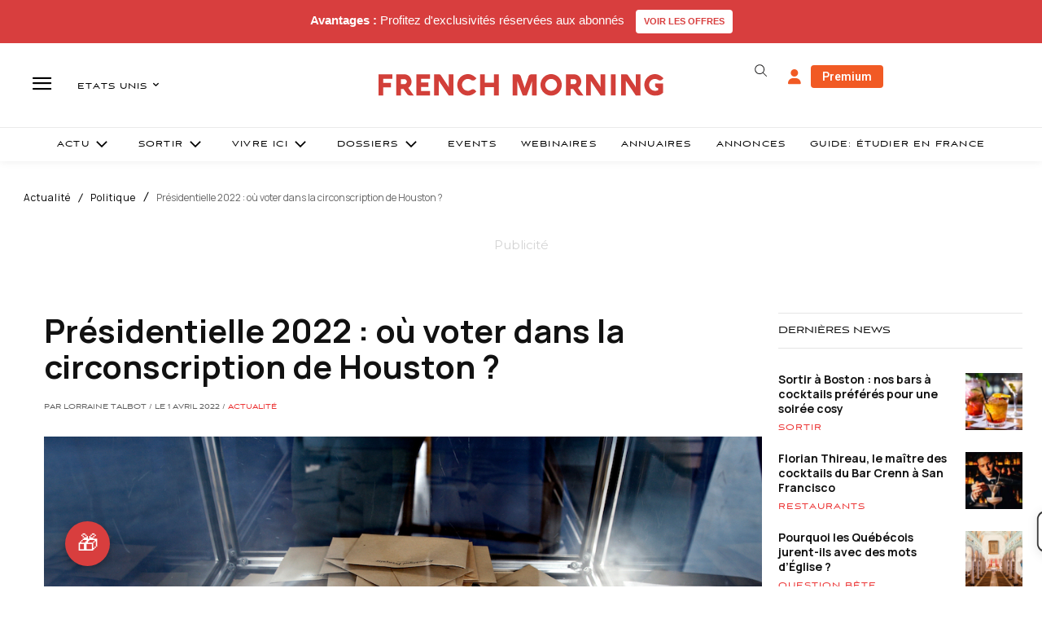

--- FILE ---
content_type: text/html; charset=utf-8
request_url: https://www.google.com/recaptcha/api2/aframe
body_size: -85
content:
<!DOCTYPE HTML><html><head><meta http-equiv="content-type" content="text/html; charset=UTF-8"></head><body><script nonce="ABRwFmQe8t-oyJwGpZWd5A">/** Anti-fraud and anti-abuse applications only. See google.com/recaptcha */ try{var clients={'sodar':'https://pagead2.googlesyndication.com/pagead/sodar?'};window.addEventListener("message",function(a){try{if(a.source===window.parent){var b=JSON.parse(a.data);var c=clients[b['id']];if(c){var d=document.createElement('img');d.src=c+b['params']+'&rc='+(localStorage.getItem("rc::a")?sessionStorage.getItem("rc::b"):"");window.document.body.appendChild(d);sessionStorage.setItem("rc::e",parseInt(sessionStorage.getItem("rc::e")||0)+1);localStorage.setItem("rc::h",'1769431557037');}}}catch(b){}});window.parent.postMessage("_grecaptcha_ready", "*");}catch(b){}</script></body></html>

--- FILE ---
content_type: text/plain; charset=UTF-8
request_url: https://maya-main-api-node.mayatravel.ai/socket.io/?EIO=4&transport=polling&t=PlwLjxx.0&sid=RlLWBwWPnR_sXfWzAMXG
body_size: -34
content:
42["user_joined_room",{"roomId":"028b0274-93af-4ea3-9c20-ac35e5a7a929"}]

--- FILE ---
content_type: text/plain; charset=UTF-8
request_url: https://maya-main-api-node.mayatravel.ai/socket.io/?EIO=4&transport=polling&t=PlwLjbo
body_size: 12
content:
0{"sid":"RlLWBwWPnR_sXfWzAMXG","upgrades":["websocket"],"pingInterval":25000,"pingTimeout":60000,"maxPayload":1000000}

--- FILE ---
content_type: text/plain; charset=UTF-8
request_url: https://maya-main-api-node.mayatravel.ai/socket.io/?EIO=4&transport=polling&t=PlwLjrn&sid=RlLWBwWPnR_sXfWzAMXG
body_size: -74
content:
40{"sid":"bYjtivNl06eLR9wIAMXJ"}